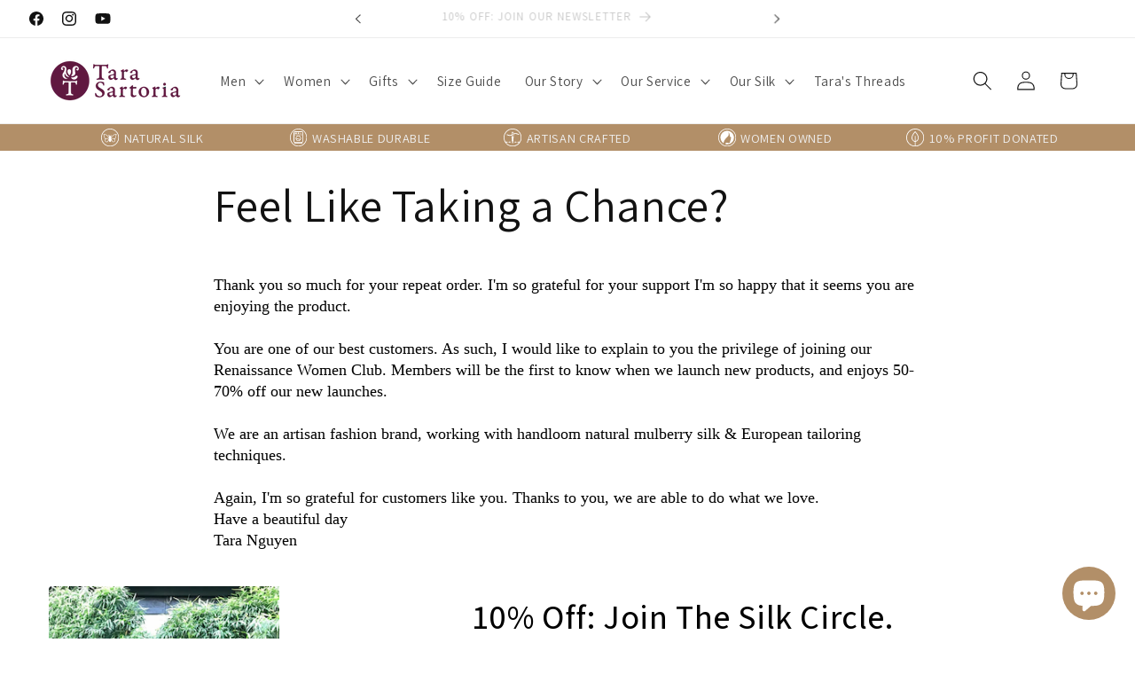

--- FILE ---
content_type: image/svg+xml
request_url: https://cdn.shopify.com/s/files/1/0299/0207/8088/files/v2-ICONS-HOME-02.svg?v=1707660120
body_size: -275
content:
<svg viewBox="0 0 50 50" xmlns="http://www.w3.org/2000/svg" data-sanitized-data-name="Layer 1" data-name="Layer 1" id="Layer_1">
  <defs>
    <style>
      .cls-1 {
        fill: #151515;
        stroke-width: 0px;
      }
    </style>
  </defs>
  <path d="M25,50C11.21,50,0,38.79,0,25S11.21,0,25,0s25,11.21,25,25-11.21,25-25,25ZM25,1.88C12.25,1.88,1.88,12.25,1.88,25s10.37,23.12,23.12,23.12,23.12-10.37,23.12-23.12S37.75,1.88,25,1.88Z" class="cls-1"></path>
  <path d="M25,6.19c10.39,0,18.81,8.42,18.81,18.81,0,10.39-8.42,18.81-18.81,18.81-1.86,0-3.65-.27-5.35-.78.43-1.15,1.05-2.18,1.74-2.84,2.3-2.18,5.39.22,8.04.13,1.65-.06,3.43-1.09,3.63-2.73.1-.85-.21-1.82.29-2.51.25-.34.66-.56.84-.94.32-.68-.53-1.55-1.21-1.24.34-.4.87-.58,1.33-.84.46-.26.91-.7.85-1.22-.07-.67-.92-1.08-.92-1.75,0-.85,1.2-1.03,1.8-1.63.85-.83-.05-1.89-.92-2.71-.86-.82-1.63-1.77-2.3-2.75-.82-1.19-.73-2.76-.83-4.2-.21-3.17-1.48-6.27-3.57-8.66,1.03,3.5,1.42,7.4-.14,10.69-.1.22-.21.43-.33.63-1.07,1.9-2.77,3.17-4.35,4.62-3.99,3.66-7.21,8.01-8.31,13.41-.17.82-.26,1.63-.3,2.44-5.28-3.33-8.8-9.21-8.8-15.92,0-10.39,8.42-18.81,18.81-18.81Z" class="cls-1"></path>
</svg>

--- FILE ---
content_type: image/svg+xml
request_url: https://cdn.shopify.com/s/files/1/0299/0207/8088/files/v2-ICONS-HOME-01.svg?v=1707660120
body_size: -327
content:
<svg viewBox="0 0 50 50" xmlns="http://www.w3.org/2000/svg" data-sanitized-data-name="Layer 1" data-name="Layer 1" id="Layer_1">
  <defs>
    <style>
      .cls-1 {
        fill: #151515;
        stroke-width: 0px;
      }
    </style>
  </defs>
  <path d="M25,0C11.22,0,0,11.22,0,25s11.15,24.93,24.88,24.99c.01,0,.02,0,.03,0,0,0,.01,0,.02,0,.02,0,.05,0,.07,0,13.78,0,25-11.22,25-25S38.78,0,25,0ZM24.91,20.31c-.57,0-1.04.47-1.04,1.04v13.8c-1.93-.88-5.37-2.95-6.45-6.81-1.34-4.78,1.19-10.86,7.51-18.09,6.3,7.22,8.82,13.3,7.48,18.08-1.08,3.88-4.53,5.95-6.45,6.83v-13.81c0-.57-.47-1.04-1.04-1.04ZM25.95,47.87v-10.43c1.9-.73,6.94-3.15,8.45-8.53,1.6-5.7-1.32-12.73-8.69-20.9-.19-.22-.46-.35-.75-.37-.32-.05-.61.11-.82.34-7.4,8.19-10.34,15.23-8.74,20.94,1.5,5.33,6.48,7.74,8.45,8.51v10.43c-12.11-.59-21.79-10.6-21.79-22.86S12.36,2.08,25,2.08s22.92,10.28,22.92,22.92-9.77,22.36-21.96,22.87Z" class="cls-1"></path>
</svg>

--- FILE ---
content_type: image/svg+xml
request_url: https://cdn.shopify.com/s/files/1/0299/0207/8088/files/v3-ICONS-HOME_NATURAL_SILK.svg?v=1757045640
body_size: 890
content:
<svg viewBox="0 0 50 50" xmlns="http://www.w3.org/2000/svg" data-name="Layer 1" id="Layer_1">
  <defs>
    <style>
      .cls-1 {
        fill: #151515;
      }
    </style>
  </defs>
  <path d="M25.22,20.71c-.05,0-.11,0-.16.02h-.13c-.1-.01-.19-.02-.29-.02-1.03-2.13-3.18-3.53-3.29-3.6-.37-.24-.85-.13-1.09.23-.24.37-.13.85.23,1.09.02.01,1.69,1.11,2.57,2.68-.09.07-.16.16-.21.25-.11.07-.2.16-.27.26-.74.48-.79.74-.82.9-.02.12-.01.24.02.35,0,.03-.01.05-.02.08-.46-.43-.87-.81-1.07-.99l-.11-.11c-1.73-1.61-3.59-3.3-5.68-4.59-1.1-.68-2.57-1.53-4.13-1.99-.06-.02-.13-.04-.21-.06-.94-.29-2.68-.84-3.45.34-.8,1.23.08,2.76.46,3.42.11.19.22.37.34.55.12.2.24.38.34.57.03.05.07.12.12.2.06.1.19.3.25.43-.57,1.85-.27,4.25.73,5.89.58.95,1.37,1.62,2.3,1.95-1.95,1.49-1.51,4.73-.41,6.54.75,1.24,1.98,2.25,3.3,2.72.45.16.89.24,1.33.24.25,0,.49-.03.73-.08,1.06-.24,1.77-1.06,2.28-1.66l.1-.12c.42-.48.89-1.03,1.17-1.66.04-.09.31-.64.6-1.23.23-.46.43-.87.61-1.24,0,.02.02.05.03.07,0,.05,0,.11,0,.17,0,.18.02.38.09.56-.01.1-.02.22,0,.33.02.2.07.4.21.57.03.05.07.11.11.16,0,.04,0,.07.01.11.05.26.18.53.45.75.03.35.14.8.45,1.11.02.04.06.09.09.14.11.15.27.33.5.43.16.17.44.38.83.45.07.05.16.1.27.14.15.06.32.1.52.1h.18c.2,0,.37-.05.51-.13.07-.04.14-.08.19-.11.38-.07.65-.28.81-.45.22-.1.39-.28.5-.43.04-.05.07-.1.09-.14.31-.31.41-.76.45-1.11.27-.22.4-.49.45-.75,0-.04.01-.07.01-.11.04-.05.08-.11.11-.16.13-.17.19-.37.21-.57,0-.12,0-.23,0-.33.07-.19.09-.39.09-.56,0-.06,0-.12,0-.17.03-.07.06-.15.07-.22.2.4.42.86.68,1.39.29.59.56,1.14.6,1.23.28.63.75,1.17,1.17,1.66l.1.12c.51.6,1.22,1.42,2.28,1.66.23.05.48.08.73.08.43,0,.88-.08,1.33-.24,1.32-.46,2.56-1.48,3.3-2.72.56-.93.91-2.18.93-3.33.02-1.4-.46-2.54-1.34-3.21.93-.34,1.71-1,2.3-1.95,1.01-1.64,1.3-4.04.73-5.89.06-.12.19-.33.25-.43.05-.08.1-.15.12-.2.11-.19.22-.37.34-.57.11-.18.23-.37.34-.55.38-.65,1.26-2.19.46-3.42-.77-1.18-2.51-.64-3.45-.34-.08.02-.15.05-.21.06-1.56.47-3.03,1.31-4.13,1.99-2.09,1.29-3.95,2.98-5.68,4.59l-.11.11c-.2.18-.61.57-1.08,1,0-.03-.01-.06-.02-.09.03-.08.04-.17.03-.26,0-.03,0-.06-.01-.09-.03-.16-.08-.42-.82-.9-.07-.1-.16-.19-.27-.26-.06-.11-.14-.21-.26-.29h0s0,0,0,0c0,0,0,0,0,0,0,0-.02-.01-.03-.02.89-1.53,2.52-2.6,2.54-2.62.37-.24.47-.73.23-1.09M10.52,25.89c-.82-1.34-1.06-3.4-.56-4.89.17-.51-.17-1.04-.44-1.46-.03-.05-.06-.1-.08-.13-.12-.22-.25-.42-.38-.62-.11-.17-.21-.34-.31-.51-.23-.4-.84-1.47-.5-2,.04-.07.15-.12.37-.12.28,0,.76.08,1.54.33.08.03.16.05.22.07,1.41.42,2.77,1.21,3.81,1.85,1.99,1.23,3.72,2.79,5.47,4.43l.12.11c1.01.93,1.66,1.55,2.09,1.97.01.03.03.06.04.09,0,0,0,.01,0,.02,0,.02.02.03.03.04.01.02.02.04.04.06.01.02.03.03.04.04.01.01.02.03.04.04.01.05.03.1.06.15.03.06.06.12.09.18.02.03.03.05.05.08-.11.16-.25.35-.42.6l-5.87.94c-.89.12-1.73.22-2.4.27-.26.02-.6.04-.92-.01-.88-.13-1.61-.65-2.14-1.53ZM19.54,32.71c-.37.76-.57,1.17-.62,1.27-.2.44-.6.91-.96,1.32l-.1.12c-.53.61-.97,1.09-1.56,1.22-.39.09-.84.05-1.3-.11-1.03-.36-2-1.16-2.6-2.14-.82-1.35-1.17-3.9.14-4.81.47-.33,1.08-.6,1.7-.77l1.92-.31c2-.27,4.19-.64,5.36-.85-.02.47-.05.88-.06,1.04-.18.46-1.35,2.85-1.93,4.02ZM37.59,34.39c-.59.98-1.56,1.78-2.6,2.14-.46.16-.91.2-1.3.11-.58-.13-1.03-.61-1.56-1.22l-.1-.12c-.36-.41-.76-.88-.96-1.32-.05-.11-.24-.51-.62-1.27-.57-1.17-1.74-3.56-1.93-4.02-.01-.16-.03-.57-.06-1.04,1.17.21,3.37.58,5.36.85l1.92.31c.62.17,1.22.44,1.7.77,1.31.91.96,3.46.14,4.81ZM41.25,18.28c-.1.17-.21.34-.31.51-.12.2-.25.41-.38.62-.02.03-.05.08-.08.13-.27.42-.61.94-.44,1.46.5,1.49.26,3.54-.56,4.89-.54.88-1.26,1.39-2.14,1.53-.32.05-.66.03-.92.01-.68-.05-1.52-.15-2.4-.27l-5.87-.94c-.18-.25-.32-.45-.43-.61.02-.02.03-.05.05-.07.07-.11.12-.22.15-.33.08-.07.15-.17.19-.28.42-.42,1.08-1.04,2.1-1.98l.12-.11c1.75-1.63,3.48-3.2,5.47-4.43,1.03-.64,2.4-1.43,3.81-1.85.07-.02.14-.04.22-.07,1.4-.44,1.81-.36,1.91-.21.35.53-.27,1.6-.5,2Z" class="cls-1"></path>
  <path d="M25,50C11.21,50,0,38.78,0,25S11.21,0,25,0s25,11.21,25,25-11.21,25-25,25ZM25,1.94C12.28,1.94,1.94,12.28,1.94,25s10.34,23.06,23.06,23.06,23.06-10.34,23.06-23.06S37.72,1.94,25,1.94Z" class="cls-1"></path>
</svg>

--- FILE ---
content_type: image/svg+xml
request_url: https://cdn.shopify.com/s/files/1/0299/0207/8088/files/v2-ICONS-HOME-04.svg?v=1707660120
body_size: 20
content:
<svg viewBox="0 0 50 50" xmlns="http://www.w3.org/2000/svg" data-sanitized-data-name="Layer 1" data-name="Layer 1" id="Layer_1">
  <defs>
    <style>
      .cls-1 {
        fill: #151515;
        stroke-width: 0px;
      }
    </style>
  </defs>
  <path d="M25,0C11.21,0,0,11.21,0,25s11.21,25,25,25,25-11.21,25-25S38.79,0,25,0ZM25,48.07c-12.72,0-23.07-10.35-23.07-23.07S12.28,1.93,25,1.93s23.07,10.35,23.07,23.07-10.35,23.07-23.07,23.07Z" class="cls-1"></path>
  <path d="M35.3,7.72H14.04c-1.83,0-3.32,1.49-3.32,3.32v24.67c0,1.68,1.25,3.06,2.87,3.29v3.16h22.16v-3.16c1.62-.22,2.87-1.61,2.87-3.29V11.04c0-1.83-1.49-3.32-3.32-3.32ZM14.04,9.7h21.25c.74,0,1.34.6,1.34,1.34v5.37H12.7v-5.37c0-.74.6-1.34,1.34-1.34ZM15.42,40.32v-1.29h18.49v1.29H15.42ZM35.3,37.05H14.04c-.74,0-1.34-.6-1.34-1.34v-17.94h23.93v17.94c0,.74-.6,1.34-1.34,1.34Z" class="cls-1"></path>
  <path d="M25,15.02c1.13,0,2.04-.91,2.04-2.04s-.91-2.04-2.04-2.04-2.04.91-2.04,2.04.91,2.04,2.04,2.04Z" class="cls-1"></path>
  <path d="M30,13.66h.93c.38,0,.68-.3.68-.68s-.3-.68-.68-.68h-.93c-.38,0-.68.3-.68.68s.3.68.68.68Z" class="cls-1"></path>
  <path d="M33.25,13.66h.93c.38,0,.68-.3.68-.68s-.3-.68-.68-.68h-.93c-.38,0-.68.3-.68.68s.3.68.68.68Z" class="cls-1"></path>
  <rect height="3.08" width="5.71" y="11.44" x="14.54" class="cls-1"></rect>
  <path d="M32.42,27.23c0-4.27-3.48-7.75-7.75-7.75s-7.75,3.48-7.75,7.75c0,.82.13,1.61.37,2.35,0,0,0,0,0,0,0,0,0,0,0,.01,1,3.12,3.93,5.38,7.38,5.38s6.42-2.3,7.4-5.45c0,0,0,0,0,0,.23-.73.35-1.5.35-2.29ZM24.67,21.13c3.36,0,6.1,2.74,6.1,6.1,0,.61-.09,1.21-.26,1.76-.08.1-.34.25-1.2.27-1.18.03-2.21-.29-3.31-.61-.66-.2-1.34-.4-2.08-.54-1.6-.31-3.32-.23-5.24.24-.07-.36-.1-.73-.1-1.12,0-3.36,2.74-6.1,6.1-6.1ZM24.67,33.33c-2.4,0-4.48-1.39-5.47-3.41,1.64-.38,3.09-.45,4.41-.19.66.13,1.3.32,1.92.5,1.13.34,2.3.68,3.67.68.04,0,.09,0,.13,0,.06,0,.13,0,.2,0-1.11,1.47-2.88,2.42-4.86,2.42Z" class="cls-1"></path>
</svg>

--- FILE ---
content_type: text/plain; charset=utf-8
request_url: https://d-ipv6.mmapiws.com/ant_squire
body_size: 153
content:
tarasartoria.com;019c098c-e0c4-7167-9553-d835368ac0fb:3e78e6875af8131fe8a198337916b9d05af82c30

--- FILE ---
content_type: image/svg+xml
request_url: https://cdn.shopify.com/s/files/1/0299/0207/8088/files/v2-ICONS-HOME-03.svg?v=1707660120
body_size: -91
content:
<svg viewBox="0 0 50 50" xmlns="http://www.w3.org/2000/svg" data-sanitized-data-name="Layer 1" data-name="Layer 1" id="Layer_1">
  <defs>
    <style>
      .cls-1 {
        fill: #151515;
        stroke-width: 0px;
      }
    </style>
  </defs>
  <path d="M25,50c13.79,0,25-11.22,25-25S38.79,0,25,0,0,11.21,0,25s11.21,25,25,25ZM25,2.03c12.67,0,22.97,10.31,22.97,22.97,0,4.6-1.37,8.87-3.71,12.47-.13-.48-.56-.84-1.08-.84h-3.57c-.63,0-1.14.51-1.14,1.14s.51,1.14,1.14,1.14h3.57s.04-.01.06-.01c-4.2,5.5-10.81,9.07-18.25,9.07s-14.04-3.57-18.24-9.06h3.47c.63,0,1.14-.51,1.14-1.14s-.51-1.14-1.14-1.14h-3.57c-.46,0-.85.27-1.03.66-2.27-3.56-3.6-7.77-3.6-12.29C2.03,12.33,12.33,2.03,25,2.03Z" class="cls-1"></path>
  <path d="M18.47,36.63h-3.57c-.63,0-1.14.51-1.14,1.14s.51,1.14,1.14,1.14h3.57c.63,0,1.14-.51,1.14-1.14s-.51-1.14-1.14-1.14Z" class="cls-1"></path>
  <path d="M34.95,36.63h-3.57c-.63,0-1.14.51-1.14,1.14s.51,1.14,1.14,1.14h3.57c.63,0,1.14-.51,1.14-1.14s-.51-1.14-1.14-1.14Z" class="cls-1"></path>
  <path d="M9.03,18.02c2.54,1.51,5.17,2.27,7.8,2.27,1.76,0,3.53-.34,5.26-1.03.05-.02.09-.04.14-.06.01.36.03.73.04,1.09.15,3.76.31,7.52.62,11.28.15,1.76.69,8.51,1.64,9.64.08.09.16.18.25.25.08.07.17.12.26.17h.01s.19-.11.27-.17c.09-.08.18-.16.25-.25.95-1.13,1.49-7.88,1.64-9.64.32-3.75.47-7.52.62-11.28.05-1.3.1-2.61.15-3.92.63-.31,1.27-.6,1.92-.85,3.15-1.21,6.83-.6,11.26,1.87.55.31,1.25.11,1.56-.44.31-.55.11-1.25-.44-1.56-4.99-2.78-9.43-3.46-13.2-2.01-.34.13-.68.28-1.02.42.02-.52.03-1.04.05-1.56,0-1.69-1.37-3.06-3.06-3.06s-3.06,1.37-3.06,3.06c.04,1.5.09,3,.14,4.49-.29.13-.59.26-.89.38-4.57,1.82-8.53.42-11.04-1.08-.54-.32-1.24-.14-1.57.4-.32.54-.15,1.24.4,1.57ZM23.46,18.65c.63-.29,1.24-.6,1.85-.92,0-.68,0-1.75-.01-2.57-.12.06-.24.12-.36.19-.5.26-.99.51-1.48.76v-3.68c0-.83.68-1.5,1.5-1.5h.18c.83,0,1.5.68,1.5,1.5v8.56c0,.83-.68,1.5-1.5,1.5h-.18c-.83,0-1.5-.68-1.5-1.5v-2.34Z" class="cls-1"></path>
</svg>